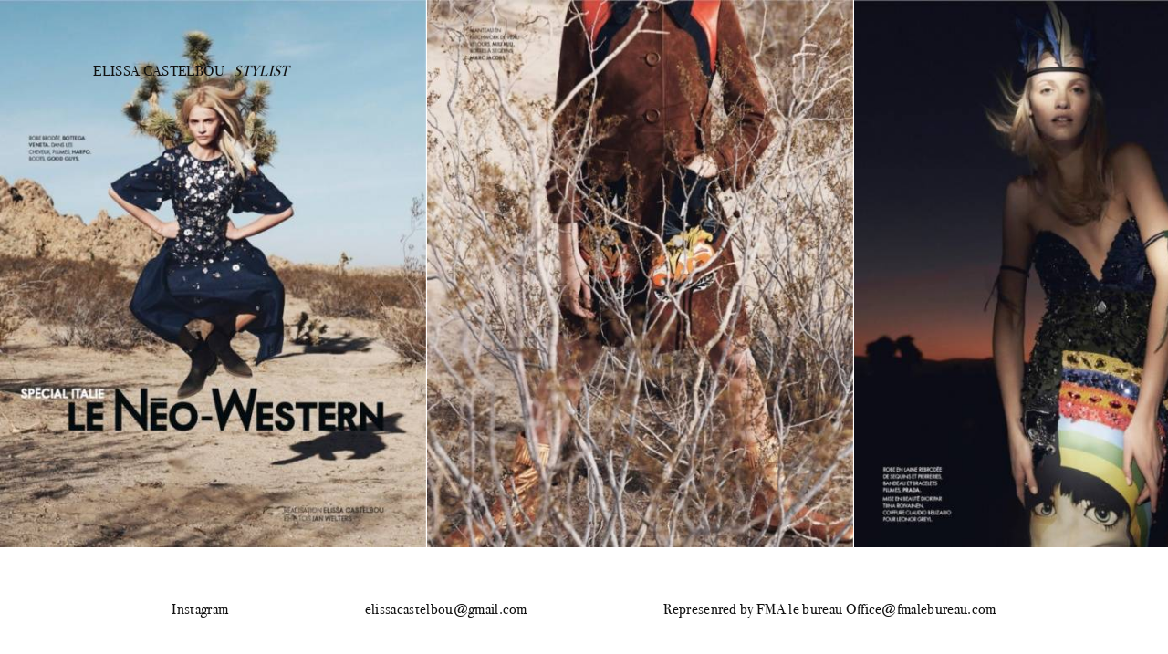

--- FILE ---
content_type: text/html; charset=UTF-8
request_url: https://elissacastelbou.com/editorial/elle-jan-walters/
body_size: 1997
content:
<!DOCTYPE html>
<html lang="fr-FR" class="no-js no-svg">
<head>
<meta charset="UTF-8">
<meta name="viewport" content="width=device-width, initial-scale=1">
<link rel="profile" href="http://gmpg.org/xfn/11">


<script>(function(html){html.className = html.className.replace(/\bno-js\b/,'js')})(document.documentElement);</script>
<title>elle jan walters &#8211; Elissa Castelbou</title>
<meta name='robots' content='max-image-preview:large' />
<link rel="alternate" type="application/rss+xml" title="Elissa Castelbou &raquo; Flux" href="https://elissacastelbou.com/feed/" />
<link rel="alternate" type="application/rss+xml" title="Elissa Castelbou &raquo; Flux des commentaires" href="https://elissacastelbou.com/comments/feed/" />
<link rel="alternate" type="application/rss+xml" title="Elissa Castelbou &raquo; elle jan walters Flux des commentaires" href="https://elissacastelbou.com/editorial/elle-jan-walters/feed/" />
<link rel="alternate" title="oEmbed (JSON)" type="application/json+oembed" href="https://elissacastelbou.com/wp-json/oembed/1.0/embed?url=https%3A%2F%2Felissacastelbou.com%2Feditorial%2Felle-jan-walters%2F" />
<link rel="alternate" title="oEmbed (XML)" type="text/xml+oembed" href="https://elissacastelbou.com/wp-json/oembed/1.0/embed?url=https%3A%2F%2Felissacastelbou.com%2Feditorial%2Felle-jan-walters%2F&#038;format=xml" />
<link rel='stylesheet' id='main-css' href='https://elissacastelbou.com/wordpress/wp-content/themes/theme/assets/css/main.css?ver=6.9' type='text/css' media='all' />
<script type="text/javascript" src="https://elissacastelbou.com/wordpress/wp-content/themes/theme/assets/js/jquery-3.3.1.min.js?ver=6.9" id="jquery-js"></script>
<script type="text/javascript" src="https://elissacastelbou.com/wordpress/wp-content/themes/theme/assets/js/mousewheel.js?ver=6.9" id="wheel-js"></script>
<script type="text/javascript" src="https://elissacastelbou.com/wordpress/wp-content/themes/theme/assets/js/ui.js?ver=6.9" id="ui-js"></script>
<link rel="https://api.w.org/" href="https://elissacastelbou.com/wp-json/" /><link rel="alternate" title="JSON" type="application/json" href="https://elissacastelbou.com/wp-json/wp/v2/posts/1179" /><link rel="EditURI" type="application/rsd+xml" title="RSD" href="https://elissacastelbou.com/wordpress/xmlrpc.php?rsd" />
<meta name="generator" content="WordPress 6.9" />
<link rel="canonical" href="https://elissacastelbou.com/editorial/elle-jan-walters/" />
<link rel='shortlink' href='https://elissacastelbou.com/?p=1179' />
<style>[class*=" icon-oc-"],[class^=icon-oc-]{speak:none;font-style:normal;font-weight:400;font-variant:normal;text-transform:none;line-height:1;-webkit-font-smoothing:antialiased;-moz-osx-font-smoothing:grayscale}.icon-oc-one-com-white-32px-fill:before{content:"901"}.icon-oc-one-com:before{content:"900"}#one-com-icon,.toplevel_page_onecom-wp .wp-menu-image{speak:none;display:flex;align-items:center;justify-content:center;text-transform:none;line-height:1;-webkit-font-smoothing:antialiased;-moz-osx-font-smoothing:grayscale}.onecom-wp-admin-bar-item>a,.toplevel_page_onecom-wp>.wp-menu-name{font-size:16px;font-weight:400;line-height:1}.toplevel_page_onecom-wp>.wp-menu-name img{width:69px;height:9px;}.wp-submenu-wrap.wp-submenu>.wp-submenu-head>img{width:88px;height:auto}.onecom-wp-admin-bar-item>a img{height:7px!important}.onecom-wp-admin-bar-item>a img,.toplevel_page_onecom-wp>.wp-menu-name img{opacity:.8}.onecom-wp-admin-bar-item.hover>a img,.toplevel_page_onecom-wp.wp-has-current-submenu>.wp-menu-name img,li.opensub>a.toplevel_page_onecom-wp>.wp-menu-name img{opacity:1}#one-com-icon:before,.onecom-wp-admin-bar-item>a:before,.toplevel_page_onecom-wp>.wp-menu-image:before{content:'';position:static!important;background-color:rgba(240,245,250,.4);border-radius:102px;width:18px;height:18px;padding:0!important}.onecom-wp-admin-bar-item>a:before{width:14px;height:14px}.onecom-wp-admin-bar-item.hover>a:before,.toplevel_page_onecom-wp.opensub>a>.wp-menu-image:before,.toplevel_page_onecom-wp.wp-has-current-submenu>.wp-menu-image:before{background-color:#76b82a}.onecom-wp-admin-bar-item>a{display:inline-flex!important;align-items:center;justify-content:center}#one-com-logo-wrapper{font-size:4em}#one-com-icon{vertical-align:middle}.imagify-welcome{display:none !important;}</style><link rel="pingback" href="https://elissacastelbou.com/wordpress/xmlrpc.php">
<style type="text/css">.recentcomments a{display:inline !important;padding:0 !important;margin:0 !important;}</style></head>


<body class="wp-singular post-template-default single single-post postid-1179 single-format-standard wp-theme-theme has-header-image has-sidebar colors-light">


    <div class="content">

        <span class="chck-xs"></span>
        <span class="chck-sm"></span>

        <header>

            <div class="menu-xs"><span></span><span></span><span></span><span></span></div>

            <nav class="menu">

                <a href="https://elissacastelbou.com" class="">Elissa Castelbou<em>Stylist</em></a>

                <a href="https://elissacastelbou.com/editorial/" class="on"><span>Editorial</span></a><span class="sep"></span><a href="https://elissacastelbou.com/advertising/" class=""><span>Advertising</span></a><span class="sep"></span><a href="https://elissacastelbou.com/consulting-da/" class=""><span>Consulting &#038; Projects</span></a><span class="sep"></span><a href="https://elissacastelbou.com/about/" class=""><span>About</span></a><span class="sep"></span>
			</nav>

        </header>


    
    <section class="detail">

        
        <div class="bloc  m1"><img src="https://elissacastelbou.com/wordpress/wp-content/uploads/2019/01/s31i13image.jpg" /></div><div class="bloc  m3"><img src="https://elissacastelbou.com/wordpress/wp-content/uploads/2019/01/s31i9image.jpg" /></div><div class="bloc  m1"><img src="https://elissacastelbou.com/wordpress/wp-content/uploads/2019/01/s31i8image.jpg" /></div><div class="bloc  m2"><img src="https://elissacastelbou.com/wordpress/wp-content/uploads/2019/01/s31i10image.jpg" /></div><div class="bloc  m4"><img src="https://elissacastelbou.com/wordpress/wp-content/uploads/2019/01/s31i7image.jpg" /></div><div class="bloc  m3"><img src="https://elissacastelbou.com/wordpress/wp-content/uploads/2019/01/s31i3image.jpg" /></div><div class="bloc  m4"><img src="https://elissacastelbou.com/wordpress/wp-content/uploads/2019/01/s31i6image.jpg" /></div><div class="bloc  m4"><img src="https://elissacastelbou.com/wordpress/wp-content/uploads/2019/01/s31i5image.jpg" /></div><div class="bloc  full m3"><img src="https://elissacastelbou.com/wordpress/wp-content/uploads/2019/01/s31i15image.jpg" /></div><div class="bloc  m3"><img src="https://elissacastelbou.com/wordpress/wp-content/uploads/2019/01/s31i19image.jpg" /></div>

        


        

        <a href="https://elissacastelbou.com/editorial/matt-janine/" class="bloc last"><p><img src="https://elissacastelbou.com/wordpress/wp-content/uploads/2019/01/Elle-N-3549-3-au-9-Janvier-2014-dragged-10.jpg" /></p><span><span>Suivant</span></span></a>

        <a href="https://elissacastelbou.com/editorial/elle-laura-sciacovelli-hailey/" class="prev">Précédent</a><a href="https://elissacastelbou.com/editorial/matt-janine/" class="next">Suivant</a>

    </section>



		    </div>

    <footer>

        <nav>

            <a href="https://www.instagram.com/elissacastelbouloiret/?hl=fr" target="_blank">Instagram</a>
            <span>elissacastelbou@gmail.com</span>
            <span>Represenred by FMA le bureau Office@fmalebureau.com</span>

        </nav>

    </footer>


</body>

</html>


--- FILE ---
content_type: image/svg+xml
request_url: https://elissacastelbou.com/wordpress/wp-content/themes/theme/assets/img/arrow-b.svg
body_size: 411
content:
<svg width="72" height="8" viewBox="0 0 72 8" fill="none" xmlns="http://www.w3.org/2000/svg">
<path d="M71.3536 4.35355C71.5488 4.15828 71.5488 3.8417 71.3536 3.64644L68.1716 0.46446C67.9763 0.269198 67.6597 0.269198 67.4645 0.46446C67.2692 0.659722 67.2692 0.976305 67.4645 1.17157L70.2929 3.99999L67.4645 6.82842C67.2692 7.02368 67.2692 7.34027 67.4645 7.53553C67.6597 7.73079 67.9763 7.73079 68.1716 7.53553L71.3536 4.35355ZM4.37114e-08 4.5L71 4.49999L71 3.49999L-4.37114e-08 3.5L4.37114e-08 4.5Z" fill="black"/>
</svg>
